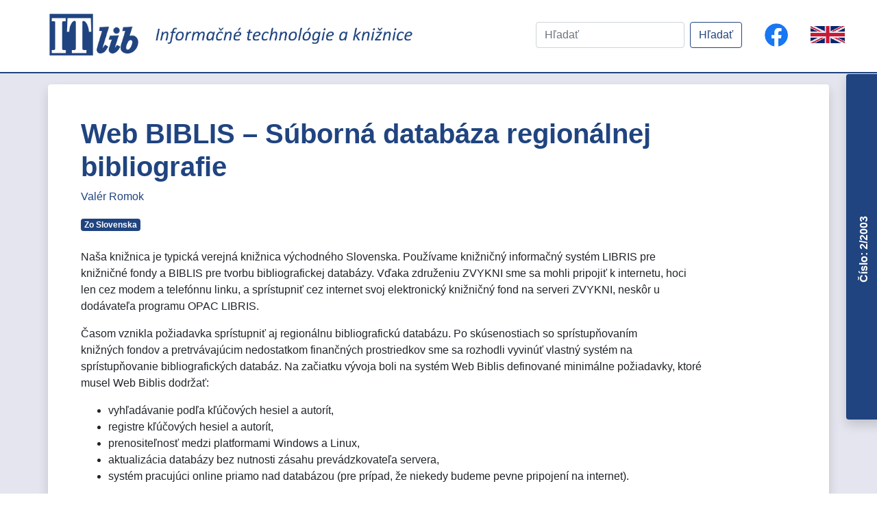

--- FILE ---
content_type: text/html; charset=UTF-8
request_url: https://itlib.cvtisr.sk/clanky/clanek2054/
body_size: 44293
content:
<!DOCTYPE html>
<html lang="sk-SK">

<head>
  <meta charset="UTF-8"> 
  <meta name="viewport" content="width=device-width, initial-scale=1">
  <title>Web BIBLIS – Súborná databáza regionálnej bibliografie &laquo;  Informačné technológie a knižnice</title>
  <link rel="stylesheet" href="https://itlib.cvtisr.sk/wp-content/themes/ITlib-theme\includes\bootstrap\css\bootstrap.min.css">
  <link href='https://fonts.googleapis.com/css?family=Source+Sans+Pro' rel='stylesheet' type='text/css'>
  <link href='https://fonts.googleapis.com/css?family=Public Sans' rel='stylesheet'>
  <link href="https://fonts.googleapis.com/icon?family=Material+Icons" rel="stylesheet">
  <link href="https://itlib.cvtisr.sk/wp-content/themes/ITlib-theme/blog.css" rel="stylesheet">
  <script async defer crossorigin="anonymous" src="https://connect.facebook.net/en_US/sdk.js"></script>
  <meta name='robots' content='max-image-preview:large' />
<link rel="alternate" title="oEmbed (JSON)" type="application/json+oembed" href="https://itlib.cvtisr.sk/wp-json/oembed/1.0/embed?url=https%3A%2F%2Fitlib.cvtisr.sk%2Fclanky%2Fclanek2054%2F" />
<link rel="alternate" title="oEmbed (XML)" type="text/xml+oembed" href="https://itlib.cvtisr.sk/wp-json/oembed/1.0/embed?url=https%3A%2F%2Fitlib.cvtisr.sk%2Fclanky%2Fclanek2054%2F&#038;format=xml" />
<style id='wp-img-auto-sizes-contain-inline-css' type='text/css'>
img:is([sizes=auto i],[sizes^="auto," i]){contain-intrinsic-size:3000px 1500px}
/*# sourceURL=wp-img-auto-sizes-contain-inline-css */
</style>
<style id='wp-emoji-styles-inline-css' type='text/css'>

	img.wp-smiley, img.emoji {
		display: inline !important;
		border: none !important;
		box-shadow: none !important;
		height: 1em !important;
		width: 1em !important;
		margin: 0 0.07em !important;
		vertical-align: -0.1em !important;
		background: none !important;
		padding: 0 !important;
	}
/*# sourceURL=wp-emoji-styles-inline-css */
</style>
<style id='classic-theme-styles-inline-css' type='text/css'>
/*! This file is auto-generated */
.wp-block-button__link{color:#fff;background-color:#32373c;border-radius:9999px;box-shadow:none;text-decoration:none;padding:calc(.667em + 2px) calc(1.333em + 2px);font-size:1.125em}.wp-block-file__button{background:#32373c;color:#fff;text-decoration:none}
/*# sourceURL=/wp-includes/css/classic-themes.min.css */
</style>
<link rel='stylesheet' id='style-css' href='https://itlib.cvtisr.sk/wp-content/themes/ITlib-theme/style.css?ver=81f011e817e18cee7d9e695cf0b0ff51' type='text/css' media='all' />
<script type="text/javascript" src="https://itlib.cvtisr.sk/wp-includes/js/jquery/jquery.min.js?ver=3.7.1" id="jquery-core-js"></script>
<script type="text/javascript" src="https://itlib.cvtisr.sk/wp-includes/js/jquery/jquery-migrate.min.js?ver=3.4.1" id="jquery-migrate-js"></script>
<script type="text/javascript" src="https://itlib.cvtisr.sk/wp-content/themes/ITlib-theme/includes/js/jquery-3.5.1.min.js?ver=81f011e817e18cee7d9e695cf0b0ff51" id="jquery-script-js"></script>
<script type="text/javascript" id="ITlib-main-js-extra">
/* <![CDATA[ */
var object_name = {"templateUrl":"https://itlib.cvtisr.sk/wp-content/themes/ITlib-theme"};
//# sourceURL=ITlib-main-js-extra
/* ]]> */
</script>
<script type="text/javascript" src="https://itlib.cvtisr.sk/wp-content/themes/ITlib-theme/includes/js/main.js?ver=81f011e817e18cee7d9e695cf0b0ff51" id="ITlib-main-js"></script>
<script type="text/javascript" src="https://itlib.cvtisr.sk/wp-content/themes/ITlib-theme/includes/bootstrap/js/bootstrap.min.js?ver=81f011e817e18cee7d9e695cf0b0ff51" id="Bootstrap-js-js"></script>
<script type="text/javascript" src="https://itlib.cvtisr.sk/wp-content/themes/ITlib-theme/includes/bootstrap/js/bootstrap.bundle.min.js?ver=81f011e817e18cee7d9e695cf0b0ff51" id="Bootstrap-bundle-js"></script>
<link rel="https://api.w.org/" href="https://itlib.cvtisr.sk/wp-json/" /><link rel="alternate" title="JSON" type="application/json" href="https://itlib.cvtisr.sk/wp-json/wp/v2/clanky/2054" /><link rel="EditURI" type="application/rsd+xml" title="RSD" href="https://itlib.cvtisr.sk/xmlrpc.php?rsd" />

<link rel="canonical" href="https://itlib.cvtisr.sk/clanky/clanek2054/" />
<link rel='shortlink' href='https://itlib.cvtisr.sk/?p=2054' />
<link rel="icon" href="https://itlib.cvtisr.sk/wp-content/uploads/2020/11/icon-150x150.jpg" sizes="32x32" />
<link rel="icon" href="https://itlib.cvtisr.sk/wp-content/uploads/2020/11/icon-300x300.jpg" sizes="192x192" />
<link rel="apple-touch-icon" href="https://itlib.cvtisr.sk/wp-content/uploads/2020/11/icon-300x300.jpg" />
<meta name="msapplication-TileImage" content="https://itlib.cvtisr.sk/wp-content/uploads/2020/11/icon-300x300.jpg" />
  <!-- Matomo -->
<!-- Matomo -->
<script>
  var _paq = window._paq = window._paq || [];
  /* tracker methods like "setCustomDimension" should be called before "trackPageView" */
  _paq.push(["setDoNotTrack", true]);
  _paq.push(["disableCookies"]);
  _paq.push(['trackPageView']);
  _paq.push(['enableLinkTracking']);
  (function() {
    var u="//analytics.cvtisr.sk/";
    _paq.push(['setTrackerUrl', u+'matomo.php']);
    _paq.push(['setSiteId', '18']);
    var d=document, g=d.createElement('script'), s=d.getElementsByTagName('script')[0];
    g.async=true; g.src=u+'matomo.js'; s.parentNode.insertBefore(g,s);
  })();
</script>
<!-- End Matomo Code -->


 <style id='global-styles-inline-css' type='text/css'>
:root{--wp--preset--aspect-ratio--square: 1;--wp--preset--aspect-ratio--4-3: 4/3;--wp--preset--aspect-ratio--3-4: 3/4;--wp--preset--aspect-ratio--3-2: 3/2;--wp--preset--aspect-ratio--2-3: 2/3;--wp--preset--aspect-ratio--16-9: 16/9;--wp--preset--aspect-ratio--9-16: 9/16;--wp--preset--color--black: #000000;--wp--preset--color--cyan-bluish-gray: #abb8c3;--wp--preset--color--white: #ffffff;--wp--preset--color--pale-pink: #f78da7;--wp--preset--color--vivid-red: #cf2e2e;--wp--preset--color--luminous-vivid-orange: #ff6900;--wp--preset--color--luminous-vivid-amber: #fcb900;--wp--preset--color--light-green-cyan: #7bdcb5;--wp--preset--color--vivid-green-cyan: #00d084;--wp--preset--color--pale-cyan-blue: #8ed1fc;--wp--preset--color--vivid-cyan-blue: #0693e3;--wp--preset--color--vivid-purple: #9b51e0;--wp--preset--gradient--vivid-cyan-blue-to-vivid-purple: linear-gradient(135deg,rgb(6,147,227) 0%,rgb(155,81,224) 100%);--wp--preset--gradient--light-green-cyan-to-vivid-green-cyan: linear-gradient(135deg,rgb(122,220,180) 0%,rgb(0,208,130) 100%);--wp--preset--gradient--luminous-vivid-amber-to-luminous-vivid-orange: linear-gradient(135deg,rgb(252,185,0) 0%,rgb(255,105,0) 100%);--wp--preset--gradient--luminous-vivid-orange-to-vivid-red: linear-gradient(135deg,rgb(255,105,0) 0%,rgb(207,46,46) 100%);--wp--preset--gradient--very-light-gray-to-cyan-bluish-gray: linear-gradient(135deg,rgb(238,238,238) 0%,rgb(169,184,195) 100%);--wp--preset--gradient--cool-to-warm-spectrum: linear-gradient(135deg,rgb(74,234,220) 0%,rgb(151,120,209) 20%,rgb(207,42,186) 40%,rgb(238,44,130) 60%,rgb(251,105,98) 80%,rgb(254,248,76) 100%);--wp--preset--gradient--blush-light-purple: linear-gradient(135deg,rgb(255,206,236) 0%,rgb(152,150,240) 100%);--wp--preset--gradient--blush-bordeaux: linear-gradient(135deg,rgb(254,205,165) 0%,rgb(254,45,45) 50%,rgb(107,0,62) 100%);--wp--preset--gradient--luminous-dusk: linear-gradient(135deg,rgb(255,203,112) 0%,rgb(199,81,192) 50%,rgb(65,88,208) 100%);--wp--preset--gradient--pale-ocean: linear-gradient(135deg,rgb(255,245,203) 0%,rgb(182,227,212) 50%,rgb(51,167,181) 100%);--wp--preset--gradient--electric-grass: linear-gradient(135deg,rgb(202,248,128) 0%,rgb(113,206,126) 100%);--wp--preset--gradient--midnight: linear-gradient(135deg,rgb(2,3,129) 0%,rgb(40,116,252) 100%);--wp--preset--font-size--small: 13px;--wp--preset--font-size--medium: 20px;--wp--preset--font-size--large: 36px;--wp--preset--font-size--x-large: 42px;--wp--preset--spacing--20: 0.44rem;--wp--preset--spacing--30: 0.67rem;--wp--preset--spacing--40: 1rem;--wp--preset--spacing--50: 1.5rem;--wp--preset--spacing--60: 2.25rem;--wp--preset--spacing--70: 3.38rem;--wp--preset--spacing--80: 5.06rem;--wp--preset--shadow--natural: 6px 6px 9px rgba(0, 0, 0, 0.2);--wp--preset--shadow--deep: 12px 12px 50px rgba(0, 0, 0, 0.4);--wp--preset--shadow--sharp: 6px 6px 0px rgba(0, 0, 0, 0.2);--wp--preset--shadow--outlined: 6px 6px 0px -3px rgb(255, 255, 255), 6px 6px rgb(0, 0, 0);--wp--preset--shadow--crisp: 6px 6px 0px rgb(0, 0, 0);}:where(.is-layout-flex){gap: 0.5em;}:where(.is-layout-grid){gap: 0.5em;}body .is-layout-flex{display: flex;}.is-layout-flex{flex-wrap: wrap;align-items: center;}.is-layout-flex > :is(*, div){margin: 0;}body .is-layout-grid{display: grid;}.is-layout-grid > :is(*, div){margin: 0;}:where(.wp-block-columns.is-layout-flex){gap: 2em;}:where(.wp-block-columns.is-layout-grid){gap: 2em;}:where(.wp-block-post-template.is-layout-flex){gap: 1.25em;}:where(.wp-block-post-template.is-layout-grid){gap: 1.25em;}.has-black-color{color: var(--wp--preset--color--black) !important;}.has-cyan-bluish-gray-color{color: var(--wp--preset--color--cyan-bluish-gray) !important;}.has-white-color{color: var(--wp--preset--color--white) !important;}.has-pale-pink-color{color: var(--wp--preset--color--pale-pink) !important;}.has-vivid-red-color{color: var(--wp--preset--color--vivid-red) !important;}.has-luminous-vivid-orange-color{color: var(--wp--preset--color--luminous-vivid-orange) !important;}.has-luminous-vivid-amber-color{color: var(--wp--preset--color--luminous-vivid-amber) !important;}.has-light-green-cyan-color{color: var(--wp--preset--color--light-green-cyan) !important;}.has-vivid-green-cyan-color{color: var(--wp--preset--color--vivid-green-cyan) !important;}.has-pale-cyan-blue-color{color: var(--wp--preset--color--pale-cyan-blue) !important;}.has-vivid-cyan-blue-color{color: var(--wp--preset--color--vivid-cyan-blue) !important;}.has-vivid-purple-color{color: var(--wp--preset--color--vivid-purple) !important;}.has-black-background-color{background-color: var(--wp--preset--color--black) !important;}.has-cyan-bluish-gray-background-color{background-color: var(--wp--preset--color--cyan-bluish-gray) !important;}.has-white-background-color{background-color: var(--wp--preset--color--white) !important;}.has-pale-pink-background-color{background-color: var(--wp--preset--color--pale-pink) !important;}.has-vivid-red-background-color{background-color: var(--wp--preset--color--vivid-red) !important;}.has-luminous-vivid-orange-background-color{background-color: var(--wp--preset--color--luminous-vivid-orange) !important;}.has-luminous-vivid-amber-background-color{background-color: var(--wp--preset--color--luminous-vivid-amber) !important;}.has-light-green-cyan-background-color{background-color: var(--wp--preset--color--light-green-cyan) !important;}.has-vivid-green-cyan-background-color{background-color: var(--wp--preset--color--vivid-green-cyan) !important;}.has-pale-cyan-blue-background-color{background-color: var(--wp--preset--color--pale-cyan-blue) !important;}.has-vivid-cyan-blue-background-color{background-color: var(--wp--preset--color--vivid-cyan-blue) !important;}.has-vivid-purple-background-color{background-color: var(--wp--preset--color--vivid-purple) !important;}.has-black-border-color{border-color: var(--wp--preset--color--black) !important;}.has-cyan-bluish-gray-border-color{border-color: var(--wp--preset--color--cyan-bluish-gray) !important;}.has-white-border-color{border-color: var(--wp--preset--color--white) !important;}.has-pale-pink-border-color{border-color: var(--wp--preset--color--pale-pink) !important;}.has-vivid-red-border-color{border-color: var(--wp--preset--color--vivid-red) !important;}.has-luminous-vivid-orange-border-color{border-color: var(--wp--preset--color--luminous-vivid-orange) !important;}.has-luminous-vivid-amber-border-color{border-color: var(--wp--preset--color--luminous-vivid-amber) !important;}.has-light-green-cyan-border-color{border-color: var(--wp--preset--color--light-green-cyan) !important;}.has-vivid-green-cyan-border-color{border-color: var(--wp--preset--color--vivid-green-cyan) !important;}.has-pale-cyan-blue-border-color{border-color: var(--wp--preset--color--pale-cyan-blue) !important;}.has-vivid-cyan-blue-border-color{border-color: var(--wp--preset--color--vivid-cyan-blue) !important;}.has-vivid-purple-border-color{border-color: var(--wp--preset--color--vivid-purple) !important;}.has-vivid-cyan-blue-to-vivid-purple-gradient-background{background: var(--wp--preset--gradient--vivid-cyan-blue-to-vivid-purple) !important;}.has-light-green-cyan-to-vivid-green-cyan-gradient-background{background: var(--wp--preset--gradient--light-green-cyan-to-vivid-green-cyan) !important;}.has-luminous-vivid-amber-to-luminous-vivid-orange-gradient-background{background: var(--wp--preset--gradient--luminous-vivid-amber-to-luminous-vivid-orange) !important;}.has-luminous-vivid-orange-to-vivid-red-gradient-background{background: var(--wp--preset--gradient--luminous-vivid-orange-to-vivid-red) !important;}.has-very-light-gray-to-cyan-bluish-gray-gradient-background{background: var(--wp--preset--gradient--very-light-gray-to-cyan-bluish-gray) !important;}.has-cool-to-warm-spectrum-gradient-background{background: var(--wp--preset--gradient--cool-to-warm-spectrum) !important;}.has-blush-light-purple-gradient-background{background: var(--wp--preset--gradient--blush-light-purple) !important;}.has-blush-bordeaux-gradient-background{background: var(--wp--preset--gradient--blush-bordeaux) !important;}.has-luminous-dusk-gradient-background{background: var(--wp--preset--gradient--luminous-dusk) !important;}.has-pale-ocean-gradient-background{background: var(--wp--preset--gradient--pale-ocean) !important;}.has-electric-grass-gradient-background{background: var(--wp--preset--gradient--electric-grass) !important;}.has-midnight-gradient-background{background: var(--wp--preset--gradient--midnight) !important;}.has-small-font-size{font-size: var(--wp--preset--font-size--small) !important;}.has-medium-font-size{font-size: var(--wp--preset--font-size--medium) !important;}.has-large-font-size{font-size: var(--wp--preset--font-size--large) !important;}.has-x-large-font-size{font-size: var(--wp--preset--font-size--x-large) !important;}
/*# sourceURL=global-styles-inline-css */
</style>
</head>

 
<body>
    <header>
        <nav class="navbar navbar-light bg-white rounded mb-1">
				<div class="d-md-flex col-xl-6 pl-xl-5 align-items-center">
					<div>
						<a class="navbar-brand" href="/">
							<img id="ITlib-logo" src="https://itlib.cvtisr.sk/wp-content/themes/ITlib-theme/img/ITlib.png" class="d-inline-block align-top" alt="">
						</a>
					</div>
					<div>
						<a class="navbar-brand" href="/">
							<img id="ITlib-logo-text" src="https://itlib.cvtisr.sk/wp-content/themes/ITlib-theme/img/logo_text.png" class="d-inline-block align-top" alt="">
						</a>
					</div>
				</div>
				<div class="col-xl-6">
					<div class="d-flex justify-content-xl-end align-items-center">
												<form id="searchform" class="form-inline p-3" action="/" method="GET">
							<input class="form-control mr-sm-2 search-field" type="text" name="s" placeholder="Hľadať" aria-label="Hľadať" value="">
							<input type="hidden" name="lang" value="sk">
							<button class="btn btn-itlib my-2 my-sm-0" type="submit">Hľadať</button>
						</form> 
						
						<a class="p-3 text-center"  href="https://www.facebook.com/casopisITlib/" title="Sledujte nás na Facebooku!">
							<img src="https://itlib.cvtisr.sk/wp-content/themes/ITlib-theme/img/f_logo_58.png" width="auto"  height="36px" class="d-inline-block align-top" alt="FB">
						</a>
						<div class="p-3 text-center language-switch">
															<a class="language-switch" href="https://itlib.cvtisr.sk/homepage/">
									<img src="https://itlib.cvtisr.sk/wp-content/themes/ITlib-theme/img/ENG.gif" Title="English language">
								</a>
													</div>
						
					</div>
				</div>
        </nav>
    </header>
    <main role="main">
                
        <div class="bg-secondary py-2">
            <div class="container rounded my-2 p-5 bg-white shadow">
                <h1>Web BIBLIS – Súborná databáza regionálnej bibliografie</h1>
                <div id="autori" class="pb-3"><a href="https://itlib.cvtisr.sk/autor/valer-romok/">Valér Romok</a></div><a class="mr-1" href="https://itlib.cvtisr.sk/rubrika/zo-slovenska/"><span class="badge badge-itlib">Zo Slovenska</span></a>
                <div class="text-justify mt-4">
                    <p>
      <font>Naša knižnica je typická verejná knižnica východného Slovenska. Používame knižničný informačný systém LIBRIS pre<br />
      knižničné fondy a BIBLIS pre tvorbu bibliografickej databázy. Vďaka združeniu ZVYKNI sme sa mohli pripojiť k internetu, hoci<br />
      len cez modem a telefónnu linku, a sprístupniť cez internet svoj elektronický knižničný fond na serveri ZVYKNI, neskôr u<br />
      dodávateľa programu OPAC LIBRIS.</font>
    </p>
<p>
      <font>Časom vznikla požiadavka sprístupniť aj regionálnu bibliografickú databázu. Po skúsenostiach so sprístupňovaním<br />
      knižných fondov a pretrvávajúcim nedostatkom finančných prostriedkov sme sa rozhodli vyvinúť vlastný systém na<br />
      sprístupňovanie bibliografických databáz. Na začiatku vývoja boli na systém Web Biblis definované minimálne požiadavky, ktoré<br />
      musel Web Biblis dodržať:</font>
    </p>
<ul>
<li>
        <font>vyhľadávanie podľa kľúčových hesiel a autorít,</font>
      </li>
<li>
        <font>registre kľúčových hesiel a autorít,</font>
      </li>
<li>
        <font>prenositeľnosť medzi platformami Windows a Linux,</font>
      </li>
<li>
        <font>aktualizácia databázy bez nutnosti zásahu prevádzkovateľa servera,</font>
      </li>
<li>
        <font>systém pracujúci online priamo nad databázou (pre prípad, že niekedy budeme pevne pripojení na internet).</font>
      </li>
</ul>
<p>
      <font>Vývoj sa začal v polovici septembra minulého roka. Krátko na to, t. j. 1. októbra, bola vypustená prvá funkčná verzia.<br />
      Obsahovala hľadanie podľa kľúčových hesiel, autorov, použitie logického operátora ALEBO, A, NIE k druhému heslu,<br />
      chronologické a abecedné zoradenie záznamov, registre kľúčových hesiel a autorov s plnotextovým hľadaním a výberom viacerých<br />
      hesiel, samostatnou aktualizáciou databázy. Dodržali sa všetky minimálne požiadavky a výsledok prekvapil aj nás. Po uvedení<br />
      prvej verzie vývoj nezastal a pokračoval až do záveru roka. Boli pridané nové možnosti a opravené nájdené chyby. Skončením<br />
      roka sa ukončil vývoj tejto jednodatabázovej verzie. Záujem prejavili ďalšie dve knižnice ZVYKNI, a tak začali od októbra a<br />
      novembra sprístup-ňovať svoju bibliografickú databázu.</font>
    </p>
<p>
      <font>Začatím nového roka sa začal znova vývoj novej generácie Web Biblisu, ktorá by umožnila virtuálne spojiť viaceré<br />
      databázy a vystupovať ako jedna súborná databáza. Tým by sa zlepšilo hľadanie, používateľ by už nemusel hľadať v každej<br />
      databáze zvlášť. Všetky predtým definované požiadavky zostali nezmenené, až na jednu. Nevedeli sme jednoducho a rýchlo<br />
      technicky vyriešiť prácu systémom online, aby sa hľadanie uskutočnilo na viacerých serveroch naraz. Tak sme rozhodli, že<br />
      databázy, ktoré tvoria súbornú databázu, budú umiestnené na jednom serveri, pričom ostane možnosť hľadať online v<br />
      jednotlivých databázach. Ďalším medzníkom vo vývoji Web Biblisu bol 20. január 2003, keď bola vypustená verzia so súbornou<br />
      databázou.</font>
    </p>
<p>
      <b><br />
        <font>Popis rozhrania</font><br />
      </b>
    </p>
<p>
      <i><br />
        <font>&lt;&lt;itlib_webbiblis.tif&gt;&gt;</font><br />
      </i>
    </p>
<p>
      <font>Vľavo je hlavné menu ZVYKNI, odkaz na návod, pod ním je “Historické okienko“ s dnešnými výročiami pre okres Rožňava.<br />
      Vpravo je popis vybranej databázy, preddefinovaná je súborná databáza. Pod popisom je na výber zoznam jednotlivých databáz.<br />
      Po vybraní inej databázy ako súbornej sa použije prvá generácia Web Biblisu, ktorá umožňuje mať Web Biblis na lokálnom<br />
      serveri a hľadať online. Pod výberom je prepínač Heslo/Autor, definujeme ním to, akého druhu je prvý vstup, ďalej je pole na<br />
      prvý vstup, prepínače ALEBO/A/NIE a Heslo/Autor definujú, v akom vzťahu je druhý vstup a akého druhu. Ďalšie polia od roku –<br />
      do roku definujú obmedzenie hľadania záznamov za určité obdobie. Pod tlačidlom Hľadaj nastavíme zoradenie záznamov<br />
      chronologicky alebo abecedne, ďalej sú odkazy na registre a kontaktný e-mail. Po výbere inej databázy sa e-mail zmení a<br />
      pribudne dátum aktualizácie vybranej databázy.</font>
    </p>
<p>
      <b><br />
        <font>Hľadanie v databáze</font><br />
      </b>
    </p>
<p>
      <font>Vyhľadávanie v jednodatabázovej verzii a súbornej databáze je skoro rovnaké, viac možností hľadania poskytuje súborná<br />
      databáza a je spravidla aj rýchlejšia. Preto preferujem hľadanie v súbornej databáze. Pred prvým hľadaním je vhodné si<br />
      pozrieť návod. Začneme najjednoduchším prezeraním/listovaním databázy. Databázu nájdeme na adrese<br />
      <a href="http://www.zvykni.sk"><br />
        <i>www.zvykni.sk</i><br />
      </a> pod odkazom katalógy alebo priamo na<br />
      <i><br />
      <a href="http://biblis.kniznica-rv.sk">biblis.kniznica-rv.sk</a>.</i></font>
    </p>
<p>
      <b><br />
        <font>Prezeranie databázy</font><br />
      </b>
    </p>
<p>
      <font>Prezeranie databázy sa uskutočňuje cez registre. Na použitie registrov nás upozorňuje aj vstupná stránka “ak nepoznáš<br />
      kľúčové heslá, pozri si register hesiel“. Najčastejšou chybou pri hľadaní je, že zadávame neexistujúce heslá alebo v<br />
      nesprávnom tvare. Napríklad<br />
      <i>“história mesta Rožňava“</i> alebo “<br />
      <i>história Rožňavy“</i>. Kliknutím na odkaz Heslo, prípadne register kľúčových hesiel, sa zobrazí abeceda s odkazmi. Po<br />
      výbere písmena sa zobrazia heslá, kliknutím na heslo nájdené záznamy. Rovnaké je to aj v registri autorov. Ak chceme vybrať<br />
      viac hesiel, zaškrtneme vybrané heslá a na konci heslára klikneme na tlačidlo.</font>
    </p>
<p>
      <b><br />
        <font>Hľadanie v registroch</font><br />
      </b>
    </p>
<p>
      <font>V registroch môžeme hľadať s použitím diakritiky alebo bez nej, rovnako sa nerozlišujú veľké a malé znaky. Je dôležité<br />
      zadať začiatok hľadaného hesla, u autora začiatok priezviska. Môžeme zadať aj viac slov, ale v presnom poradí. Posledné slovo<br />
      môžeme skrátiť, je automaticky použité pravostranné krátenie, napr.<br />
      <i>“knižnice ve“</i> (bez úvodzoviek) nájde knižnice vedecké a knižnice verejné. Pri zapnutom fulltexte toto obmedzenie<br />
      neplatí, môže byť rôzne poradie slov a každé slovo môže byť skrátené. Automaticky je použité ľavostranné aj pravostranné<br />
      krátenie u každého slova, nie je potrebné dávať zástupné znaky. Napríklad “<br />
      <i>základ škola košice</i>“ nájde všetky základné školy v Košiciach, kde sa vyskytujú všetky tri slová. Medzi slovami je<br />
      použitý operátor AND, ak pridáme slovo, ktoré neobsahuje heslo, tak nám ho nenájde. Hľadanie v registroch využívame, keď<br />
      nevieme presný tvar hesla.</font>
    </p>
<p>
      <b><br />
        <font>Základné hľadanie</font><br />
      </b>
    </p>
<p>
      <font>Základné hľadanie sa robí priamo na vstupnej stránke. Do vstupného políčka píšeme začiatok kľúčového hesla. Do jedného<br />
      políčka dávame vždy len jedno heslo, nekombinujeme niekoľko hesiel. Môžeme zadať aj viac slov, ktoré obsahuje dané heslo, ale<br />
      v presnom poradí. Posledné slovo môžeme skrátiť, automaticky je použité pravostranné krátenie. Môžeme, ale nemusíme použiť<br />
      diakritiku, rovnako sa nerozlišujú veľké a malé znaky. Ak hľadáme autora článku, prepneme prepínač na Autor. Vo výsledkoch<br />
      hľadania sa zobrazuje zoznam použitých hesiel.</font>
    </p>
<p>
      <b><br />
        <font>Rozšírené hľadanie</font><br />
      </b>
    </p>
<p>
      <font>V rozšírenom hľadaní môžeme definovať dva vstupy, medzi nimi logické vzťahy, a všetko obmedziť na určité<br />
      obdobie.</font>
    </p>
<p>
      <font>Príklady:</font>
    </p>
<p>
      <font>1. články o Gemerskej knižnici od Timey Zollerovej<br />
      <br />&lt;Heslo&gt;<br />
      <i>Gemerská knižnica</i> &lt;A&gt; &lt;Autor&gt;<br />
      <i>Zollerová Timea<br />
      <br />2. knihovníctvo v Košiciach po roku 2001<br />
      <br />&lt;Heslo&gt; 027 &lt;A&gt; &lt;Heslo&gt; “ Košice“ &lt;od roku:&gt; 2002<br />
      <br />3. články o Gemerskej knižnici aj podľa predchádzajúceho názvu<br />
      <br />&lt;Heslo&gt; Gemerská knižnica &lt;ALEBO&gt; &lt;Heslo&gt; Okresná knižnica Rožňava<br />
      <br />4. články od Jána Grendu a Juraja Kováča v roku 1996<br />
      <br />&lt;Autor&gt; Grenda Ján &lt;A&gt; &lt;Autor&gt; Kováč Juraj &lt;od roku:&gt; 1996 &lt;do roku:&gt; 1996</i></font>
    </p>
<p>
      <font>V súbornej databáze môžeme použiť aj tieto triky: Hľadanie hesla bez jeho variantov napríklad<br />
      <i>školy</i> bez<br />
      <i>školy materské školy stredné</i>&#8230; heslo vložíme do úvodzoviek, vtedy sa vypne pravostranné krátenie.</font>
    </p>
<p>
      <font>Systém nepustí hľadať kratší výraz ako 3 znaky, u MDT je povolené, ak ho dáme do úvodzoviek, napríklad “52“, ak chceme<br />
      heslá 52 aj 520.1, 528.4 zadajme “52?“.</font>
    </p>
<p>
      <b><br />
        <font>Uloženie výsledkov hľadania</font><br />
      </b>
    </p>
<p>
      <font>Na jednu stránku sa zobrazí 50 záznamov, ak je ich viac, na konci stránky sú odkazy na všetky ďalšie stránky. Keď si<br />
      chceme uložiť výsledok hľadania, nemusíme ukladať samostatne každú stránku a každé nové hľadanie. Do 500 záznamov je na<br />
      začiatku stránky s výsledkami odkaz “uložiť výsledok“, vtedy sa uložia všetky nájdené záznamy do dočasnej schránky. Môžeme<br />
      pokračovať v hľadaní a po skončení hľadania klikneme na odkaz “stiahnuť uložené“, vyberieme voľbu “uložiť súbor“ a zvolíme<br />
      adresár, kde sa má uložiť. Ak chceme prezrieť záznamy, rozbalíme uložený súbor, zobrazia sa nám jednotlivé hľadania a<br />
      vyberieme záznamy.</font>
    </p>
<p>
      <font>Ušetrí nám to čas a peniaze, prenos prebieha v komprimovanej forme a naraz uloží všetky stránky.</font>
    </p>
<p>
      <b><br />
        <font>Aktualizácia databáz</font><br />
      </b>
    </p>
<p>
      <font>Databázy si aktualizuje samostatne každý tvorca databázy. Aktualizácia sa vykonáva cez webové rozhranie, pri veľkých<br />
      databázach cez FTP prístup. Výhodou je, že databázu si môže aktualizovať každý samostatne a v ľubovolnom čase. Pred prvým<br />
      vystavením databázy je vhodné ju skontrolovať pre prípadné chyby, opraviť a až potom ju poslať. Prenos prebieha v<br />
      komprimovanom tvare kvôli úspore času a poplatkom za telefón. Ak si v hlavnej ponuke vyberieme určitú databázu, zobrazí sa<br />
      jej dátum poslednej aktualizácie. Rozloženie záznamov podľa rokov uvidíme po kliknutí na &lt;od roku:&gt;</font>
    </p>
<p>
      <b><br />
        <font>Graf časového pokrytia databázy</font><br />
      </b>
    </p>
<p>
      <i><br />
        <font>&lt;&lt;itlib_graf.tif&gt;&gt;</font><br />
      </i>
    </p>
<p>
      <font>V čase písania článku súborná databáza obsahovala vyše 54 600 záznamov.</font>
    </p>
<p>
      <font>Web Biblis je zaujímavým príkladom sprístupnenia našich jedinečných databáz ukrytých za múrmi knižníc a možností<br />
      spolupráce. Akékoľvek otázky, návrhy na zlepšenie alebo spoluprácu na vývoji systému pošlite e-mailom na adresu autora<br />
      článku.</font>
    </p>
                </div>
                <div>
                    <h6>Zdieľať:</h6>
                    <button id="fbShareBtn" class="btn btn-primary" type="button" title="Zdieľať cez Facebook">
                        <svg xmlns="http://www.w3.org/2000/svg" width="16" height="16" fill="currentColor" class="bi bi-facebook" viewBox="0 0 16 16">
                            <path d="M16 8.049c0-4.446-3.582-8.05-8-8.05C3.58 0-.002 3.603-.002 8.05c0 4.017 2.926 7.347 6.75 7.951v-5.625h-2.03V8.05H6.75V6.275c0-2.017 1.195-3.131 3.022-3.131.876 0 1.791.157 1.791.157v1.98h-1.009c-.993 0-1.303.621-1.303 1.258v1.51h2.218l-.354 2.326H9.25V16c3.824-.604 6.75-3.934 6.75-7.951z" />
                        </svg>
                    </button>
                    <a class="btn btn-primary" href="mailto:?subject=ITlib&amp;body=Pozri tento članok https://itlib.cvtisr.sk/clanky/clanek2054/." title="Zdieľať cez email">
                        <svg xmlns="http://www.w3.org/2000/svg" width="16" height="16" fill="currentColor" class="bi bi-envelope-fill" viewBox="0 0 16 16">
                            <path d="M.05 3.555A2 2 0 0 1 2 2h12a2 2 0 0 1 1.95 1.555L8 8.414.05 3.555zM0 4.697v7.104l5.803-3.558L0 4.697zM6.761 8.83l-6.57 4.027A2 2 0 0 0 2 14h12a2 2 0 0 0 1.808-1.144l-6.57-4.027L8 9.586l-1.239-.757zm3.436-.586L16 11.801V4.697l-5.803 3.546z"></path>
                        </svg>
                    </a>
                </div>
            </div>
        </div>
        <!-- Obsah cisla -->
        <div class="itlib-cislo-menu-container shadow rounded bg-itlib row">
            <div class="col-2 align-self-center">
                <a href="https://itlib.cvtisr.sk/cislo/2-2003/"><h6 class="rotated"><div id="issue-header" class="text-nowrap text-white">Číslo: 2/2003</div></h6></a></div><div class="col-10 border-left p-1 bg-white overflow-auto itlib-cislo-menu"><h6 style="border-bottom: 1px solid black;border: bottom;">Obsah čísla</h6><div class="my-2"><a href="https://itlib.cvtisr.sk/?post_type=clanky&#038;p=2045">Príhovor</a></div><div class="my-2"><a href="https://itlib.cvtisr.sk/?post_type=clanky&#038;p=2046">Informačná architektúra ako metodológia tvorby webových stránok</a></div><div class="my-2"><a href="https://itlib.cvtisr.sk/?post_type=clanky&#038;p=2047">Prístup k profesionálnym rešeršným systémom a služby svetových data- bázových centier – príležitosť pre informačnú profesiu a modernú knižnicu</a></div><div class="my-2"><a href="https://itlib.cvtisr.sk/?post_type=clanky&#038;p=2048">Internetizácia verejných knižníc na Slovensku</a></div><div class="my-2"><a href="https://itlib.cvtisr.sk/?post_type=clanky&#038;p=2049">Verejné internetové pracovisko v Slovenskej národnej knižnici</a></div><div class="my-2"><a href="https://itlib.cvtisr.sk/?post_type=clanky&#038;p=2050">Internet a lekárske vedy</a></div><div class="my-2"><a href="https://itlib.cvtisr.sk/?post_type=clanky&#038;p=2051">Elektronická knižnica časopisov – Elektronische Zeitschriftenbibliothek (EZB)</a></div><div class="my-2"><a href="https://itlib.cvtisr.sk/?post_type=clanky&#038;p=2052">Internet v knižnično-informačných službách Slovenskej poľno- hospodárskej knižnice</a></div><div class="my-2"><a href="https://itlib.cvtisr.sk/?post_type=clanky&#038;p=2053">Technika a nové technológie v našej knižnici</a></div><div class="my-2"><a class="itlib-opened" href="#">Web BIBLIS – Súborná databáza regionálnej bibliografie</a></div><div class="my-2"><a href="https://itlib.cvtisr.sk/?post_type=clanky&#038;p=2055">Informácie a znalosti na podnikovom webe</a></div><div class="my-2"><a href="https://itlib.cvtisr.sk/?post_type=clanky&#038;p=2056">Spoločná česko-slovenská digitálna parlamentná knižnica</a></div><div class="my-2"><a href="https://itlib.cvtisr.sk/?post_type=clanky&#038;p=2057">Knižnice pre všetkých</a></div><div class="my-2"><a href="https://itlib.cvtisr.sk/?post_type=clanky&#038;p=2058">Knižnice – mosty informačnej spoločnosti</a></div><div class="my-2"><a href="https://itlib.cvtisr.sk/?post_type=clanky&#038;p=2070">Šanca pre knižnice?</a></div><div class="my-2"><a href="https://itlib.cvtisr.sk/?post_type=clanky&#038;p=2059">Možnosti využitia finančných prostriedkov poskytnutých krajinami Európskej únie</a></div><div class="my-2"><a href="https://itlib.cvtisr.sk/?post_type=clanky&#038;p=2060">Informačné technológie a naši jubilanti</a></div><div class="my-2"><a href="https://itlib.cvtisr.sk/?post_type=clanky&#038;p=2061">Internet a digitálne knižnice</a></div><div class="my-2"><a href="https://itlib.cvtisr.sk/?post_type=clanky&#038;p=2062">Zo zahraničnej literatúry</a></div><div class="my-2"><a href="https://itlib.cvtisr.sk/?post_type=clanky&#038;p=2063">Heuréka! Našiel som na internete</a></div><div class="my-2"><a href="https://itlib.cvtisr.sk/?post_type=clanky&#038;p=2064">Sťahujeme programy z internetu zadarmo</a></div><div class="my-2"><a href="https://itlib.cvtisr.sk/?post_type=clanky&#038;p=2066">Utility pre systém LIBRIS a BIBLIS</a></div><div class="my-2"><a href="https://itlib.cvtisr.sk/?post_type=clanky&#038;p=2067">Vieme dobre citovať?</a></div><div class="my-2"><a href="https://itlib.cvtisr.sk/?post_type=clanky&#038;p=2068">Infomix</a></div><div class="my-2"><a href="https://itlib.cvtisr.sk/?post_type=clanky&#038;p=2069">Čo chcem vedieť o EÚ? Nová elektronická referenčná služba</a></div><div class="my-2"><a href="https://itlib.cvtisr.sk/?post_type=clanky&#038;p=2065">Nasadenie Linuxu v knižniciach</a></div>            </div>
        </div>
        <!-- End obsah cisla -->
<!-- Modal for presentation of images on the page -->

            <div id="imagemodal" class="modal fade bd-example-modal-xl" tabindex="-1" role="dialog"
                aria-hidden="true">
                <div class="modal-dialog modal-xl text-center">
                    <button type="button" class="close btn p-2" data-dismiss="modal" aria-label="Close">
                        <span aria-hidden="true">×</span>
                    </button>
                    <div>
                        <img src="" class="imagepreview w-100" style="max-width: 100%;" >
                    </div>
                </div>
                    <a class="carousel-control-prev" href="#carouselExample" role="button" data-slide="prev">
                    <span class="carousel-control-prev-icon" aria-hidden="true"></span>
                    <span class="sr-only">Previous</span>
                </a>
                <a class="carousel-control-next" href="#carouselExample" role="button" data-slide="next">
                    <span class="carousel-control-next-icon" aria-hidden="true"></span>
                    <span class="sr-only">Next</span>
                </a>
            </div>
<!-- End of modal -->
        </main>  
        <footer class="site-footer bg-itlib white-text">
            <!-- To top button -->
                    <a href="#" id="toTopBtn" class = "btn shadow">
                        <svg width="1em" height="1em" viewBox="1 1 16 16" class="bi bi-chevron-up" fill="currentColor" xmlns="http://www.w3.org/2000/svg">
                            <path fill-rule="evenodd" d="M7.646 4.646a.5.5 0 0 1 .708 0l6 6a.5.5 0 0 1-.708.708L8 5.707l-5.646 5.647a.5.5 0 0 1-.708-.708l6-6z"/>
                        </svg>
                    </a>
            <!-- End of To top button -->

            <div class="container">
				<div class="container p-3">
															<section id="footer-menu" class="row">
						
						<div class="col-md-4">
							<a href="https://itlib.cvtisr.sk/o-casopise/">O časopise</a>
							<ul class="list-unstyled">
							<li><a href="https://itlib.cvtisr.sk/cisla/">Archív čísiel</a></li>
							<li><a href="https://itlib.cvtisr.sk/clanky/">Vyhľadávanie článkov</a></li>
							<li><a href="https://itlib.cvtisr.sk/redakcna-rada/">Redakcia</a></li>
							<li><a href="https://itlib.cvtisr.sk/inzercia/">Inzercia</a></li>
							<li><a href="https://itlib.cvtisr.sk/kontakt/">Kontakt</a></li>
							<li><a href="https://itlib.cvtisr.sk/pre-autorov/#gdpr">GDPR</a></li>
							
							</ul>
						</div>
						<div class="col-md-4">
							<a href="https://itlib.cvtisr.sk/pre-autorov/">
							Pre Autorov</a>
							<ul class="list-unstyled">
							<li><a href="https://itlib.cvtisr.sk/pre-autorov/#autorpok">Autorské pokyny</a></li>
							<li><a href="https://itlib.cvtisr.sk/o-casopise/#reck">Recenzné konanie </a></li>
							<li><a href="https://itlib.cvtisr.sk/o-casopise/#oal">Otvorený prístup </a></li>
							<li><a href="https://itlib.cvtisr.sk/pokyny-recenzenta/">Pokyny pre recenzenta </a></li>
							
							</ul>
						</div>
						<div class="col-md-4">
							<ul class="list-unstyled">
							<li>Všetky články sú licencované pod licenciou <a href="https://creativecommons.org/licenses/by/4.0/deed.sk" target="_blank">Creative Commons Attribution 4.0 International (CC BY 4.0)</a>. Autori si ponechávajú autorské práva a môžu svoje články archivovať v repozitároch. Poplatky za spracovanie článkov (APC) sa nevyberajú.</li>
							</ul>
						</div>
					</section>	
										</div>
				
				</div>
				<div class="b-block d-sm-flex justify-content-center">
                                            <div class="p-3">
                            <a href="https://www.minedu.sk/">
                                <img src="https://itlib.cvtisr.sk/wp-content/themes/ITlib-theme/img/Logo_Minedu_SK_1F_c_white.png" width="auto"  height="85px" class="d-inline-block" alt="Ministerstvo školstva, výskumu, vývoja a mládeže SR">
                            </a>
                        </div>
                        <div class="p-3">
                            <a href="https://www.cvtisr.sk/">
                                <img src="https://itlib.cvtisr.sk/wp-content/themes/ITlib-theme/img/cvti-logo-kruh-white.png" width="auto"  height="85px" class="d-inline-block" alt="CENTRUM VEDECKO-TECHNICKÝCH INFORMÁCIÍ SR">                        
                            </a>
                        </div>
                    				</div>
                <hr class="hr-light">
                <!-- Copyright -->
				                 <div class="footer-copyright text-center pb-1">© 2001–2025 Informačné technológie a knižnice (ITlib)
                </div>
				 				<div class="footer-copyright text-center pb-1">
                    Centrum vedecko-technických informácií SR (CVTI SR)                 </div>
                <!-- Copyright -->
                <div class="footer-copyright text-center pb-1">
                    ISSN 1336-0779 (online vydanie)  ISSN 1335-793X (tlačené vydanie)                </div>
				<div class="footer-copyright text-center pb-5">
                    EV 41/22/EPP                </div>
            </div>
        </footer>
        <script type="speculationrules">
{"prefetch":[{"source":"document","where":{"and":[{"href_matches":"/*"},{"not":{"href_matches":["/wp-*.php","/wp-admin/*","/wp-content/uploads/*","/wp-content/*","/wp-content/plugins/*","/wp-content/themes/ITlib-theme/*","/*\\?(.+)"]}},{"not":{"selector_matches":"a[rel~=\"nofollow\"]"}},{"not":{"selector_matches":".no-prefetch, .no-prefetch a"}}]},"eagerness":"conservative"}]}
</script>
<script type="text/javascript">
(function() {
				var expirationDate = new Date();
				expirationDate.setTime( expirationDate.getTime() + 31536000 * 1000 );
				document.cookie = "pll_language=sk; expires=" + expirationDate.toUTCString() + "; path=/; secure; SameSite=Lax";
			}());

</script>
<script type="text/javascript" src="https://itlib.cvtisr.sk/wp-content/themes/ITlib-theme/includes/js/fbsharing.js?ver=81f011e817e18cee7d9e695cf0b0ff51" id="fbsharing-js"></script>
<script type="text/javascript" src="https://itlib.cvtisr.sk/wp-content/themes/ITlib-theme/includes/js/zoom-image.js?ver=81f011e817e18cee7d9e695cf0b0ff51" id="zoom-magazinecover-js"></script>
<script id="wp-emoji-settings" type="application/json">
{"baseUrl":"https://s.w.org/images/core/emoji/17.0.2/72x72/","ext":".png","svgUrl":"https://s.w.org/images/core/emoji/17.0.2/svg/","svgExt":".svg","source":{"concatemoji":"https://itlib.cvtisr.sk/wp-includes/js/wp-emoji-release.min.js?ver=81f011e817e18cee7d9e695cf0b0ff51"}}
</script>
<script type="module">
/* <![CDATA[ */
/*! This file is auto-generated */
const a=JSON.parse(document.getElementById("wp-emoji-settings").textContent),o=(window._wpemojiSettings=a,"wpEmojiSettingsSupports"),s=["flag","emoji"];function i(e){try{var t={supportTests:e,timestamp:(new Date).valueOf()};sessionStorage.setItem(o,JSON.stringify(t))}catch(e){}}function c(e,t,n){e.clearRect(0,0,e.canvas.width,e.canvas.height),e.fillText(t,0,0);t=new Uint32Array(e.getImageData(0,0,e.canvas.width,e.canvas.height).data);e.clearRect(0,0,e.canvas.width,e.canvas.height),e.fillText(n,0,0);const a=new Uint32Array(e.getImageData(0,0,e.canvas.width,e.canvas.height).data);return t.every((e,t)=>e===a[t])}function p(e,t){e.clearRect(0,0,e.canvas.width,e.canvas.height),e.fillText(t,0,0);var n=e.getImageData(16,16,1,1);for(let e=0;e<n.data.length;e++)if(0!==n.data[e])return!1;return!0}function u(e,t,n,a){switch(t){case"flag":return n(e,"\ud83c\udff3\ufe0f\u200d\u26a7\ufe0f","\ud83c\udff3\ufe0f\u200b\u26a7\ufe0f")?!1:!n(e,"\ud83c\udde8\ud83c\uddf6","\ud83c\udde8\u200b\ud83c\uddf6")&&!n(e,"\ud83c\udff4\udb40\udc67\udb40\udc62\udb40\udc65\udb40\udc6e\udb40\udc67\udb40\udc7f","\ud83c\udff4\u200b\udb40\udc67\u200b\udb40\udc62\u200b\udb40\udc65\u200b\udb40\udc6e\u200b\udb40\udc67\u200b\udb40\udc7f");case"emoji":return!a(e,"\ud83e\u1fac8")}return!1}function f(e,t,n,a){let r;const o=(r="undefined"!=typeof WorkerGlobalScope&&self instanceof WorkerGlobalScope?new OffscreenCanvas(300,150):document.createElement("canvas")).getContext("2d",{willReadFrequently:!0}),s=(o.textBaseline="top",o.font="600 32px Arial",{});return e.forEach(e=>{s[e]=t(o,e,n,a)}),s}function r(e){var t=document.createElement("script");t.src=e,t.defer=!0,document.head.appendChild(t)}a.supports={everything:!0,everythingExceptFlag:!0},new Promise(t=>{let n=function(){try{var e=JSON.parse(sessionStorage.getItem(o));if("object"==typeof e&&"number"==typeof e.timestamp&&(new Date).valueOf()<e.timestamp+604800&&"object"==typeof e.supportTests)return e.supportTests}catch(e){}return null}();if(!n){if("undefined"!=typeof Worker&&"undefined"!=typeof OffscreenCanvas&&"undefined"!=typeof URL&&URL.createObjectURL&&"undefined"!=typeof Blob)try{var e="postMessage("+f.toString()+"("+[JSON.stringify(s),u.toString(),c.toString(),p.toString()].join(",")+"));",a=new Blob([e],{type:"text/javascript"});const r=new Worker(URL.createObjectURL(a),{name:"wpTestEmojiSupports"});return void(r.onmessage=e=>{i(n=e.data),r.terminate(),t(n)})}catch(e){}i(n=f(s,u,c,p))}t(n)}).then(e=>{for(const n in e)a.supports[n]=e[n],a.supports.everything=a.supports.everything&&a.supports[n],"flag"!==n&&(a.supports.everythingExceptFlag=a.supports.everythingExceptFlag&&a.supports[n]);var t;a.supports.everythingExceptFlag=a.supports.everythingExceptFlag&&!a.supports.flag,a.supports.everything||((t=a.source||{}).concatemoji?r(t.concatemoji):t.wpemoji&&t.twemoji&&(r(t.twemoji),r(t.wpemoji)))});
//# sourceURL=https://itlib.cvtisr.sk/wp-includes/js/wp-emoji-loader.min.js
/* ]]> */
</script>
    </body>
</html>

--- FILE ---
content_type: text/css
request_url: https://itlib.cvtisr.sk/wp-content/themes/ITlib-theme/style.css?ver=81f011e817e18cee7d9e695cf0b0ff51
body_size: 7057
content:
/*
Theme Name: ITlib theme
Author: Jakuba Ondřej
Description: ITlib theme
Version: 1.2.1
Tags: ITlib
Text Domain: itlib-theme
Domain Path: /languages
*/
html {
    font-family: sans-serif, 'Public Sans';   
}
:root {
    --black: black;
    --white: white;
    --blue: rgb(32, 68, 128);
    --transparentblue:rgba(32, 68, 128, 0.7);
}
h1,h2,h3,h4,h5,h6{
    color: var(--blue);
}
.blue-text{
    color: var(--blue);
}
.white-text{
    color:var(--white);
}
.black-text{
    color:var(--black);;
}

.white-text h1,.white-text h2,.white-text h3,.white-text h4,.white-text h5,.white-text h6
{
    color: var(--white);
}

.bg-itlib{
    background-color: var(--blue);
}

.bg-itlib-transparent{
    background-color: var(--transparentblue);
}

.btn-itlib{
    border-color: var(--blue);
    color: var(--blue);
    background-color: var(--white);
}

.btn-itlib:hover{
    background-color: var(--blue);
    color:  var(--white);
}

.hidden{
    display: none;
}

/**
* Header
*/
header{
    border-bottom: 2px solid var(--blue);
}

#ITlib-logo{
    height: 75px;
    width: auto;
}

#ITlib-logo-text{
    max-width: 100%;
    max-height: 75px;
}
/* Declare heights because of positioning of img element */
.carousel-item{
    height: 281px;
}

.carousel-item img{
    margin-left: auto;
    margin-right: auto;
    -webkit-filter:  url(#itLibFilter);
    filter:  url(#itLibFilter);
    min-width: 100%;
    width: 100%;
    min-height: 100%;
}

.carousel-caption-itlib{
    position: absolute;
    top: 3%;
    left: 10%;
    height: 86%;
    width: 80% !important;
}

#carouselPicture{
    background-color:var(--blue);
}
.defs-only{
    position: absolute;
}

.btn-primary{
    background-color: var(--blue);
    border-color:var(--blue);
}
a{
    color: var(--blue);
}

.card-title{
	font-size:18px !important;
	line-height:26px;
}

.menu-icon {
    display: inline-block;
    cursor: pointer;
}
  
.bar1, .bar2, .bar3 {
    width: 35px;
    height: 5px;
    background-color: #333;
    margin: 6px 0;
    transition: 0.4s;
}
  
  /* Rotate first bar */
.change .bar1 {
    -webkit-transform: rotate(-45deg) translate(-9px, 6px) ;
    transform: rotate(-45deg) translate(-9px, 6px) ;
}
  
  /* Fade out the second bar */
.change .bar2 {
    opacity: 0; 
}
  
  /* Rotate last bar */
.change .bar3 {
    -webkit-transform: rotate(45deg) translate(-8px, -8px) ;
    transform: rotate(45deg) translate(-8px, -8px) ;
    -moz-transform: rotate(45deg) translate(-8px, -8px) ;
    -ms-transform: rotate(45deg) translate(-8px, -8px) ;
    -o-transform: rotate(45deg) translate(-8px, -8px) ;
}

#main-menu{
    position: fixed;
    display: block;
    right: 0;
    z-index: 100;
    background-color: white;
}

#main-menu > ul{
    width: 50%;
}

#footer-menu a{
	color: var(--white);
}

.hr-light{
    border-top: 1px solid rgba(255,255,255,.4);
}

#autori a:not(:first-of-type)::before {
  content: ", ";
}

.border-bottom-blue{
	border-bottom: 1px solid var(--blue);
} 

.padding-0{
    padding: 0 !important;
}


.card-img-top{
    height: auto;
}

h1,h2,h3,h4,h5,h6{
    font-weight: 600;
}

.badge-itlib{
    background-color: var(--blue);
    color:white;
    white-space: normal;
}

.bg-secondary{
    background-color: #e4e5ee !important;
}

.itlib-cislo-menu-container{
    position: fixed;
    top:15%;
    right:-240px;
    width:300px;
    max-height: 70%;
    line-height:1;

    -moz-transition:all 2s;
    -webkit-transition:all 2s;
    -o-transition:all 2s;
    transition:all 2s;

    z-index: 800;
}

.itlib-cislo-menu-container:hover{
    right:15px;

    -moz-transition:all 2s;
    -webkit-transition:all 2s;
    -o-transition:all 2s;
    transition:all 2s;
}

.itlib-cislo-menu-container a{
    color:black;
}

.rotated{
    -ms-transform: rotate(270deg); /* IE 9 */
    -webkit-transform: rotate(270deg); /* Chrome, Safari, Opera */
    transform: rotate(270deg);
}

.close{
    position: absolute;
    top: 0px;
    right: 10px;
    color: white;
    background-color: rgba(0,0,0,0.5) !important;
}
.close:hover{
    cursor: pointer; 
}

.bi-arrow-up{
    fill: var(--blue);
}
.bi-arrow-up:hover{
    fill: var(--white);
}


.icon-chevron-up {
    background: url(http://ondrej.cvtisr.sk/wp-content/themes/ITlib-theme/includes/bootstrap/icons/chevron-up.svg) no-repeat center;
    display: inline-block;
    width: 40px;
    height: 40px;
    filter: invert(100%);
    -webkit-filter: invert(100%);
    z-index: 999;
    background-size: 30px;
    border-radius: 50% !important;
    border-color: black;
    border-style: solid;
    border-width: thin;
    -webkit-border-radius: 50%;
    -moz-border-radius: 50%;
    -ms-border-radius: 50%;
    -o-border-radius: 50%;
    background-position: center top 2px;
}

#issue-header{
    transform: translateX(-45px);
    -webkit-transform: translateX(-45px);
    -moz-transform: translateX(-45px);
    -ms-transform: translateX(-45px);
    -o-transform: translateX(-45px);
}

.white-text a, .white-text a:hover{
    color:white !important;
}

html{
    scroll-behavior: smooth;
}

.itlib-opened{
    color: var(--blue) !important;
}

.itlib-pagination{
    font-size: 1.2rem;
}
.page-numbers.current{
    font-weight: 600;
    background-color: var(--blue);
    color: white;
}

.itlib-carousel-text{
    max-height: 50%;
}

.itlib-cislo-menu{
    max-height: 70vh;
}
.wp-block-media-text__media img{
    height: auto;
}

#toTopBtn{
    border-radius: 50% !important;
    border-style: solid;
    border-width: thin;
    width: 40px;
    height: 40px;
    padding-top: 3px;
    position: fixed;
    right: 10px;
    bottom: 30px;
    background-color: var(--blue);
    border-color: white;
    z-index: 999;
    display: none;
}

.bi-chevron-up path{
    stroke: #fff;
    stroke-width: 2px;
}

img.alignleft{
    margin-right: 10px;
    float: left !important;
}
img.alignright{
    margin-left: 10px;
    float: right !important;
}
.text-justify img{
    vertical-align: baseline;
}
.page-numbers{
    position: relative;
    display: block;
    padding: .5rem .75rem;
    margin-left: -1px;
    line-height: 1.25;
    color: var(--blue);
    background-color: #fff;
    border: 1px solid var(--blue);
    font-size: 1.2rem;
}
.page-numbers.next, .page-item:last-child .page-numbers {
    border-top-right-radius: .25rem;
    border-bottom-right-radius: .25rem;
}

.page-numbers.prev, .page-item:first-child .page-numbers{
    border-top-left-radius: .25rem;
    border-bottom-left-radius: .25rem;
}

.language-switch ul{
    list-style-type: none !important;
}
.language-switch img{
    width:50px;
    height:auto;
}

.itlib-filter-header{
    color:var(--blue);
    font-weight: 600;
    font-size: larger;
}